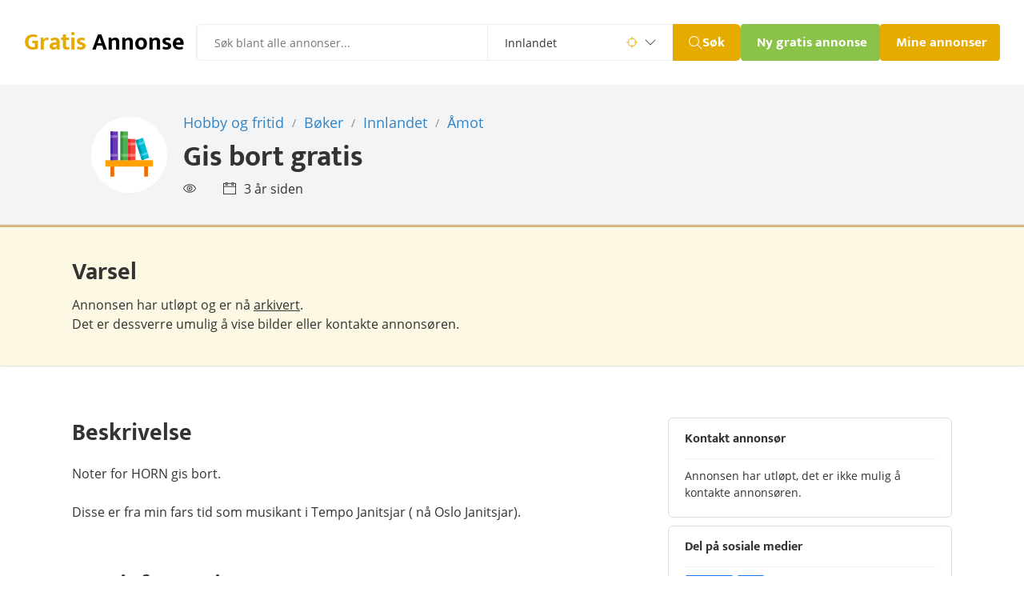

--- FILE ---
content_type: text/html; charset=utf-8
request_url: https://gratis-annonse.no/noter-horn-fars-musikant-tempo-janitsjar.html
body_size: 14172
content:
<!DOCTYPE html>
<html lang="no">

  <head>
    



  <meta charset="utf-8">

  
    <title>Noter for HORN gis bort. - Bøker i Åmot, Innlandet</title>
  

  <!-- font preload on top -->
  <link rel="preload" href="/public/fonts/open-sans-v18-latin-ext_latin-regular.woff2" as="font" type="font/woff2" crossorigin>
  <link rel="preload" href="/public/fonts/open-sans-v18-latin-ext_latin-600.woff2" as="font" type="font/woff2" crossorigin>
  <link rel="preload" href="/public/fonts/open-sans-v18-latin-ext_latin-700.woff2" as="font" type="font/woff2" crossorigin>
  <link rel="preload" href="/public/fonts/mukta-v8-latin-ext_latin-regular.woff2" as="font" type="font/woff2" crossorigin>
  <link rel="preload" href="/public/fonts/mukta-v8-latin-ext_latin-700.woff2" as="font" type="font/woff2" crossorigin>
  <link rel="preload" href="/public/fonts/themify.woff?-fvbane" as="font" type="font/woff" crossorigin>

  <link rel="apple-touch-icon" sizes="180x180" href="/apple-touch-icon.png?v=22">
  <link rel="icon" type="image/png" sizes="32x32" href="/favicon-32x32.png?v=22">
  <link rel="icon" type="image/png" sizes="16x16" href="/favicon-16x16.png?v=22">
  <link rel="manifest" href="/site.webmanifest?v=22">
  <link rel="mask-icon" href="/safari-pinned-tab.svg?v=22" color="#403f3a">
  <link rel="shortcut icon" href="/favicon.ico?v=22">
  <meta name="msapplication-TileColor" content="#2b5797">

  <!-- extra icons -->
  <link href="https://gratis-annonse.no/public/css/themify-icons.css" rel="stylesheet">

  <!-- metaTags -->
  
    <meta name="description" content="Disse er fra min fars tid som musikant i Tempo Janitsjar ( nå Oslo Janitsjar).">
  

  <meta name="viewport" content="width=device-width, initial-scale=1.0, maximum-scale=6.0, minimum-scale=1.0, user-scalable=yes" />

  
    <link rel="canonical" href="https://gratis-annonse.no/noter-horn-fars-musikant-tempo-janitsjar.html">
  
  <meta name="robots" content="index, follow" />

  <meta name="msvalidate.01" content="769A1F165EA2161A0F5F682272DAF71D" />
  <meta name="google-site-verification" content="Tq6y7hhZ3BlhbmcZO8K-1aLo10DXu_vT0oPpLrMjMUk" />

  <!-- ogTags -->
  <meta property="fb:app_id" content="1604999983110500"/>
  <meta property="og:site_name" content="gratis-annonse.no"/>

  
    <meta property="og:url" content="https://gratis-annonse.no/noter-horn-fars-musikant-tempo-janitsjar.html"/>
  

  
    <meta property="og:image" content="https://gratis-annonse.no/public/img/archieved.png"/>
  

  
    <meta property="og:image:width" content="260"/>
  

  
    <meta property="og:image:height" content="260"/>
  

  
    <meta property="og:title" content="Gis bort gratis i Åmot, Innlandet."/>
  

  
    
  

  

  
    <meta property="og:description" content="Noter for HORN gis bort. Disse er fra min fars tid som musikant i Tempo Janitsjar ( nå Oslo Janitsjar)." />
  

  <script type="application/ld+json">
    {
      "@context" : "https://schema.org",
      "@type" : "WebSite",
      "name" : "Gratis Annonser",
      "alternateName" : "Gratis Annonse",
      "url" : "https://gratis-annonse.no",
      "potentialAction": {
        "@type": "SearchAction",
        "target": "https://gratis-annonse.no/?sokeord={search_term_string}",
        "query-input": "required name=search_term_string"
      }
    }
  </script>

  <script type="application/ld+json">
    {
      "@context" : "https://schema.org",
      "@type" : "Organization",
      "name" : "Gratis Annonser",
      "url" : "https://gratis-annonse.no",
      "sameAs" : [ "https://www.facebook.com/Kj%C3%B8p-og-salg-av-alt-mulig-eiendom-bil-dyr-gratis-annonseno-934658086656470" ]
    }
  </script>

  
    
  

  <script>
    if ('serviceWorker' in navigator) {
      navigator.serviceWorker.getRegistrations().then(function(registrations) {
       for(let registration of registrations) {
        registration.unregister()
      } })
    }
  </script>

  <!-- Flickity CSS -->
  <link rel="stylesheet" href="https://unpkg.com/flickity@2/dist/flickity.min.css">
  <link rel="stylesheet" href="https://unpkg.com/flickity-fullscreen@1/fullscreen.css">

  <!-- Flickity JavaScript -->
  <script src="https://unpkg.com/flickity@2/dist/flickity.pkgd.min.js"></script>
  <script src="https://unpkg.com/flickity-fullscreen@1/fullscreen.js"></script>

  <!-- Tingle -->
  <script src="https://gratis-annonse.no/public/components/tingle/dist/tingle.min.js"></script>
  <link rel="stylesheet" href="https://gratis-annonse.no/public/components/tingle/dist/tingle.min.css">


    <style>
      
  * {
    box-sizing: border-box;
  }

  html {
  }

  @media (max-width: 480px) { /* xs */
    .hide-xs { display: none !important; }
  }
  @media (min-width: 481px) and (max-width: 767px) { /* sm */
    .hide-sm { display: none !important; }
  }
  @media (min-width: 768px) and (max-width: 1250px) { /* md */
    .hide-md { display: none !important; }
  }
  @media (min-width: 1251px) { /* lg */
    .hide-lg { display: none !important; }
  }

  body {
    font-family: 'Open Sans', 'Helvetica Light', 'Arial Narrow', Helvetica, sans-serif;
    font-size: 14px;
    font-weight: 400;
    line-height: 1;
    margin: 0;
    -webkit-font-smoothing: antialiased;
    color: #333;
  }

  table, tbody, tr, td {
    margin: 0;
    padding: 0;
    border-collapse: collapse;
  }

  a {
    color: inherit;
    text-decoration: none;
  }

  a:hover, a:focus {
    color: inherit;
  }

  a * {
    pointer-events: none;
  }

  input {
    pointer-events: auto;
    box-sizing: border-box;
  }

  input:focus, textarea, select {
    outline: none !important;
  }

  p {
    margin: 0;
  }

  p:after {
    content:"";
    display:inline-block;
    width:0px;
    /* outline:1px solid red; /* debug, remove me */
  }

  hr {
    height: 1px;
    border: none;
    background-color: #eee;
    margin: 0;
  }

  hr.dark {
    background-color: #a1a1a1;
    width: 80px;
    margin-top: -1px;
    float: right;
  }

  hr.full {
    width: 100%;
  }

  hr.blue {
    background-color: #6fb8f3;
    width: 72px;
    height: 3px;
    border-radius: 3px;
    float: left;
  }

  h1, h2, h3, h4, p {
    margin: 0;
    padding: 0;
    line-height: inherit;
    font-weight: inherit;
    font-size: inherit;
    color: inherit;
  }

  h1, h2, h3, h4 {
    display: inline;
  }

  button::-moz-focus-inner,
  input[type="button"]::-moz-focus-inner,
  input[type="submit"]::-moz-focus-inner,
  input[type="reset"]::-moz-focus-inner {
    padding: 0 !important;
    margin: 0 !important;
    border: 0 none !important;
  }

  input:-webkit-autofill {
    -webkit-box-shadow: 0 0 0px 1000px white inset;
  }

  input:-webkit-autofill:focus {
    -webkit-box-shadow: /* your box-shadow */, 0 0 0 50px white inset;
    -webkit-text-fill-color: #333;
  }

  input[type="radio"] {
    margin-top: -2px;
    vertical-align: middle;
    cursor: pointer;
  }

  label {
    cursor: pointer;
  }

  ul {
    margin: 0px;
    padding: 0px 0px 0px 14px;
  }

  .text-center {
    text-align: center;
  }

  .text-right {
    text-align: right;
  }

  .text-left {
    text-align: left;
  }

  .center-block {
    display: block;
    margin: 0 auto;
  }

  .position-relative {
    position: relative;
  }

  .img-responsive {
    display: block;
    max-width: 100%;
    height: auto;
  }

  .pull-left {
    float: left;
  }

  .pull-right {
    float: right;
  }

  .pull-none {
    float: none;
  }

  .hide {
    display: none;
  }

  .display-none {
    display: none;
  }

  .visibility-hidden {
    visibility: hidden;
  }

  .overflow-hidden {
    overflow: hidden;
  }

  .inline-block {
    display: inline-block;
  }

  .align-bottom {
    vertical-align: bottom;
  }

  .align-middle {
    vertical-align: middle;
  }

  .align-top {
    vertical-align: top;
  }

  .seperator-1 {
    height: 1px;
  }

  .seperator-2 {
    height: 2px;
  }

  .seperator-3 {
    height: 3px;
  }

  .seperator-4 {
    height: 4px;
  }

  .seperator-5 {
    height: 5px;
  }

  .seperator-10 {
    height: 10px;
  }

  .seperator-20 {
    height: 20px;
  }

  .seperator-30 {
    height: 30px;
  }

  .seperator-40 {
    height: 40px;
  }

  .seperator-60 {
    height: 60px;
  }

  .seperator-80 {
    height: 80px;
  }

  .clearfix {
    content:"";
    display:table;
    clear:both;
  }

  .color-blue {
    color: #003e6b;
  }

  a.color-blue:hover {
    color: #003e6b;
  }

  .color-blue-light {
    color: #3284c5;
  }

  a.color-blue-light:hover {
    color: #3284c5;
  }

  .color-red {
    color: #a94442;
  }

  .color-green {
    color: #3c763d;
  }

  .color-grey {
    color: #444;
  }

  .color-grey-light {
    color: #767676;
  }

  .color-black {
    color: #000;
  }

  .color-white {
    color: #fff;
  }

  .color-yellow {
    color: #e6ab00;
  }

  .color-gold {
    color: #8a6d3b;
  }

  .border-red {
    border-color: #a94442 !important;
  }

  .border-green {
    border-color: #3c763d !important;
  }

  .border-yellow {
    border-color: #e6ab00 !important;
  }

  .background-red {
    background-color: #f2dede;
  }

  .background-red-dark {
    background-color: #a94442;
  }

  .background-green {
    background-color: #dff0d8;
  }

  .background-green-dark {
    background-color: #449d44;
  }

  .background-yellow {
    background-color: #fcf8e3;
  }

  .background-yellow-dark {
    background-color: #e6ab00;
  }

  .background-grey {
    background-color: #f3f4f6;
  }

  .background-blue {
    background-color: #d9edf7;
  }

  .background-dark {
    background-color: #403f3a;
  }

  .background-black {
    background-color: #000;
  }

  .background-animated-gradient {
    background: linear-gradient(-20deg, #fff, #fff, #fff, #ddd, #fff, #fff, #fff);
    background-size: 400% 400%;

    -webkit-animation: AnimationName 7s linear infinite;
    -moz-animation: AnimationName 7s linear infinite;
    animation: AnimationName 7s linear infinite;
  }
  @-webkit-keyframes AnimationName {
    0%{background-position:0% 50%}
    50%{background-position:100% 50%}
    100%{background-position:0% 50%}
  }
  @-moz-keyframes AnimationName {
    0%{background-position:0% 50%}
    50%{background-position:100% 50%}
    100%{background-position:0% 50%}
  }
  @keyframes AnimationName {
    0%{background-position:0% 50%}
    50%{background-position:100% 50%}
    100%{background-position:0% 50%}
  }

  .uppercase {
    text-transform: uppercase;
  }

  .underline {
    text-decoration: underline;
  }

  .underline-hover:hover {
    text-decoration: underline;
  }

  .underline-hover:hover * {
    text-decoration: underline;
  }

  .underline-border {
    border-bottom: 3px solid #e6ab00;
  }

  .width-full {
    width: 100%;
  }

  .bold {
    font-weight: 400;
  }

  .bolder {
    font-weight: 600;
  }

  .boldest {
    font-weight: 700;
  }

  .bold b, b.bold {
    font-weight: 700;
  }

  .line-height-one {
    line-height: 1;
  }

  .line-height-one-halv {
    line-height: 1.5;
  }

  .text-small {
    font-size: 14px;
    font-weight: 300;
  }

  .text-large {
    font-size: 18px;
    font-weight: 400;
  }

  .text-big {
    font-size: 30px;
    line-height: 38px;
    font-family: 'Mukta', sans-serif;
    font-weight: 700;
  }

  .border-radius {
    border-radius: 3px;
  }

  .margin-top {
    margin-top: 5px;
  }

  .margin-bottom {
    margin-bottom: 5px;
  }

  .margin-left {
    margin-left: 5px;
  }

  .margin-right {
    margin-right: 5px;
  }

  .cursor-pointer {
    cursor: pointer;
  }

  .pointer-events-none {
    pointer-events: none;
    cursor: default;
  }

  /* END GENERAL */

  .a-row {
    margin: 0 auto;
    padding-left: 20px;
    padding-right: 20px;
  }
  @media (max-width: 970px) {
    .a-row {
      padding-left: 20px;
      padding-right: 20px;
      max-width: 690px;
    }
  }
  @media (min-width: 971px) {
    .a-row {
      max-width: 1140px;
    }
  }
  @media (max-width: 480px) {
    .a-row {
      padding-left: 10px;
      padding-right: 10px;
    }
  }

  .a-row .a-row {
    padding: 0px;
  }

  .a-row-no-padding {
    padding: 0px;
  }

  .a-row-dark {
    background-color: #fafafa;
  }

  .a-row-light {
    background-color: #fff;
  }

  .a-row-sm {
    max-width: 320px;
  }

  .a-img-container {
    position: relative;
    height: 0;
    overflow: hidden;
    background-color: #ddd;
    color: #ddd;
    font-size: 1px;
    /* padding-bottom must be set inline with % (height/width) * 100 */
    background-image: url('/public/img/rolling-white.svg');
    background-repeat: no-repeat;
    background-position: center;
  }

  .a-img-container img {
    position: absolute;
    top: 0;
    left: 0;
    width:100%;
  }

  .a-button {
    display: inline-block;
    max-width: 350px;
    height: 28px;
    line-height: 28px;
    padding: 0px 10px;
    border-radius: 3px;
    font-family: 'Mukta', sans-serif;
    font-size: 14px;
    font-weight: 700;
    border: none;
    color: #fff;
    cursor: pointer;
  }

  a.a-button {
    padding: 0px 10px;
    line-height: 28px;
    height: 28px;
  }

  .a-button img {
    position: relative;
    height: 16px;
    width: 16px;
    vertical-align: -3px;
  }

  .a-button span {
    display: inline-block;
  }

  .a-button span.a-button-label {
    line-height: 18px;
    border-radius: 8px;
    padding: 0px 4px 0px 4px;
  }

  .a-button-large {
    height: 33px;
    line-height: 30px;
  }

  .a-button-large img {
    height: 24px;
    width: 24px;
    vertical-align: -8px;
  }

  .a-button-blue {
    background-color: #0060a6;
  }

  .a-button-green {
    background-color: #8bc34a;
  }

  .a-button-red {
    background-color: #a94442;
  }

  .a-button-yellow {
    background-color: #e6ab00;
  }

  .a-button-grey {
    background-color:#aaa;
    color:#ffffff;
  }

  .a-button-white {
    background-color: #fff;
    color: #555;
    border: 1px solid #ddd;
  }

  .a-button-disabled, .a-button:disabled {
    background-color:#aaa;
    color:#ffffff;
    pointer-events: none;
    cursor: default;
  }

  .a-button-link {
    font-size: 16px;
    line-height: 24px;
    padding: 0px;
    color: #3284c5;
    background: none;
    box-shadow: none;
    border: none;
  }

  .a-input {
    box-sizing: border-box;
    -webkit-box-sizing: border-box;
    -moz-box-sizing: border-box;
    border: 1px solid #c2c2c2;
    box-shadow: 1px 1px 4px #ebebeb;
    -moz-box-shadow: 1px 1px 4px #ebebeb;
    -webkit-box-shadow: 1px 1px 4px #ebebeb;
    border-radius: 6px;
    padding: 7px;
  }

  input.a-input {
    height: 33px;
    width: 250px;
  }

  textarea.a-input {
    min-height: 160px;
    width: 100%;
    min-width: 250px;
  }

  .a-flash-success, .a-flash-warning, .a-flash-error, .a-flash-info {
    padding: 20px;
    border-radius: 3px;
    border-radius: 0 0 3px 3px;
  }

  .a-flash-success {
    background-color: #e3f1df;
    box-shadow: inset 0 3px 0 0 #50b83c,inset 0 0 0 0 transparent,0 0 0 1px rgba(63,63,68,.05),0 1px 3px 0 rgba(63,63,68,.15);
  }

  .a-flash-error {
    background-color: #fbeae5;
    box-shadow: inset 0 3px 0 0 #de3618,inset 0 0 0 0 transparent,0 0 0 1px rgba(63,63,68,.05),0 1px 3px 0 rgba(63,63,68,.15);
  }

  .a-flash-warning {
    background-color: #fcf8e3;
    box-shadow: inset 0 3px 0 0 #d7b57f,inset 0 0 0 0 transparent,0 0 0 1px rgba(63,63,68,.05),0 1px 3px 0 rgba(63,63,68,.15);
  }

  .a-flash-info {
    background-color: #d9edf7;
    box-shadow: inset 0 3px 0 0 #6fb8f3,inset 0 0 0 0 transparent,0 0 0 1px rgba(63,63,68,.05),0 1px 3px 0 rgba(63,63,68,.15);
  }

  .a-title {
    font-size: 27px;
    font-weight: 700;
    line-height: 1.2;
    letter-spacing: -1px;
    color: #263238;
  }





  /* open-sans-regular - latin-ext_latin */
  @font-face {
    font-family: 'Open Sans';
    font-style: normal;
    font-weight: 400;
    font-display: block;
    src: url('/public/fonts/open-sans-v18-latin-ext_latin-regular.eot'); /* IE9 Compat Modes */
    src: local(''),
         url('/public/fonts/open-sans-v18-latin-ext_latin-regular.eot?#iefix') format('embedded-opentype'), /* IE6-IE8 */
         url('/public/fonts/open-sans-v18-latin-ext_latin-regular.woff2') format('woff2'), /* Super Modern Browsers */
         url('/public/fonts/open-sans-v18-latin-ext_latin-regular.woff') format('woff'), /* Modern Browsers */
         url('/public/fonts/open-sans-v18-latin-ext_latin-regular.ttf') format('truetype'), /* Safari, Android, iOS */
         url('/public/fonts/open-sans-v18-latin-ext_latin-regular.svg#OpenSans') format('svg'); /* Legacy iOS */
  }

  /* open-sans-italic - latin-ext_latin */
  @font-face {
    font-family: 'Open Sans';
    font-style: italic;
    font-weight: 400;
    font-display: block;
    src: url('/public/fonts/open-sans-v18-latin-ext_latin-italic.eot'); /* IE9 Compat Modes */
    src: local(''),
         url('/public/fonts/open-sans-v18-latin-ext_latin-italic.eot?#iefix') format('embedded-opentype'), /* IE6-IE8 */
         url('/public/fonts/open-sans-v18-latin-ext_latin-italic.woff2') format('woff2'), /* Super Modern Browsers */
         url('/public/fonts/open-sans-v18-latin-ext_latin-italic.woff') format('woff'), /* Modern Browsers */
         url('/public/fonts/open-sans-v18-latin-ext_latin-italic.ttf') format('truetype'), /* Safari, Android, iOS */
         url('/public/fonts/open-sans-v18-latin-ext_latin-italic.svg#OpenSans') format('svg'); /* Legacy iOS */
  }

  /* open-sans-600 - latin-ext_latin */
  @font-face {
    font-family: 'Open Sans';
    font-style: normal;
    font-weight: 600;
    font-display: block;
    src: url('/public/fonts/open-sans-v18-latin-ext_latin-600.eot'); /* IE9 Compat Modes */
    src: local(''),
         url('/public/fonts/open-sans-v18-latin-ext_latin-600.eot?#iefix') format('embedded-opentype'), /* IE6-IE8 */
         url('/public/fonts/open-sans-v18-latin-ext_latin-600.woff2') format('woff2'), /* Super Modern Browsers */
         url('/public/fonts/open-sans-v18-latin-ext_latin-600.woff') format('woff'), /* Modern Browsers */
         url('/public/fonts/open-sans-v18-latin-ext_latin-600.ttf') format('truetype'), /* Safari, Android, iOS */
         url('/public/fonts/open-sans-v18-latin-ext_latin-600.svg#OpenSans') format('svg'); /* Legacy iOS */
  }

  /* open-sans-700 - latin-ext_latin */
  @font-face {
    font-family: 'Open Sans';
    font-style: normal;
    font-weight: 700;
    font-display: block;
    src: url('/public/fonts/open-sans-v18-latin-ext_latin-700.eot'); /* IE9 Compat Modes */
    src: local(''),
         url('/public/fonts/open-sans-v18-latin-ext_latin-700.eot?#iefix') format('embedded-opentype'), /* IE6-IE8 */
         url('/public/fonts/open-sans-v18-latin-ext_latin-700.woff2') format('woff2'), /* Super Modern Browsers */
         url('/public/fonts/open-sans-v18-latin-ext_latin-700.woff') format('woff'), /* Modern Browsers */
         url('/public/fonts/open-sans-v18-latin-ext_latin-700.ttf') format('truetype'), /* Safari, Android, iOS */
         url('/public/fonts/open-sans-v18-latin-ext_latin-700.svg#OpenSans') format('svg'); /* Legacy iOS */
  }

  /* mukta-regular - latin-ext_latin */
  @font-face {
    font-family: 'Mukta';
    font-style: normal;
    font-weight: 400;
    font-display: block;
    src: url('/public/fonts/mukta-v8-latin-ext_latin-regular.eot'); /* IE9 Compat Modes */
    src: local(''),
         url('/public/fonts/mukta-v8-latin-ext_latin-regular.eot?#iefix') format('embedded-opentype'), /* IE6-IE8 */
         url('/public/fonts/mukta-v8-latin-ext_latin-regular.woff2') format('woff2'), /* Super Modern Browsers */
         url('/public/fonts/mukta-v8-latin-ext_latin-regular.woff') format('woff'), /* Modern Browsers */
         url('/public/fonts/mukta-v8-latin-ext_latin-regular.ttf') format('truetype'), /* Safari, Android, iOS */
         url('/public/fonts/mukta-v8-latin-ext_latin-regular.svg#Mukta') format('svg'); /* Legacy iOS */
  }

  /* mukta-700 - latin-ext_latin */
  @font-face {
    font-family: 'Mukta';
    font-style: normal;
    font-weight: 700;
    font-display: block;
    src: url('/public/fonts/mukta-v8-latin-ext_latin-700.eot'); /* IE9 Compat Modes */
    src: local(''),
         url('/public/fonts/mukta-v8-latin-ext_latin-700.eot?#iefix') format('embedded-opentype'), /* IE6-IE8 */
         url('/public/fonts/mukta-v8-latin-ext_latin-700.woff2') format('woff2'), /* Super Modern Browsers */
         url('/public/fonts/mukta-v8-latin-ext_latin-700.woff') format('woff'), /* Modern Browsers */
         url('/public/fonts/mukta-v8-latin-ext_latin-700.ttf') format('truetype'), /* Safari, Android, iOS */
         url('/public/fonts/mukta-v8-latin-ext_latin-700.svg#Mukta') format('svg'); /* Legacy iOS */
  }




  .main-menu-container {
    display: flex;
    justify-content: space-between;
    padding: 30px;
    gap: 14px;
  }

  .main-menu-container .main-menu-left {
    display: flex;
    flex-grow: 1;
    gap: 30px;
  }

  .main-menu-container .main-menu-left .logo {
    display: flex;
    align-items: center;
    max-width: 216px;
    padding-right: 15px;
    border-right: 1px solid #eee;

    white-space: nowrap;
    overflow: hidden;
  }

  .main-menu-container .main-menu-left .main-menu-search form {
    display: flex;
  }

  .main-menu-container .main-menu-left .main-menu-search {
    flex-grow: 1;
  }

  .main-menu-container .main-menu-left .main-menu-search form input.term {
    padding: 12px 21px;
    border: 1px solid #eee;
    width: 100%;
    max-width: 400px;
    border-top-left-radius: 6px;
    border-bottom-left-radius: 6px;

    font-size: 14px;
    font-family: 'Open Sans', sans-serif;
  }

  .main-menu-container .main-menu-left .main-menu-search form .search-county {
    position: relative;
    display: flex;
    align-items: center;
    border: 1px solid #eee;
    border-left: none;

    font-size: 14px;
    font-family: 'Open Sans', sans-serif;
  }

  .main-menu-container .main-menu-left .main-menu-search form .search-county .search-icon {
    position: absolute;
    z-index: -1;
  }

  .main-menu-container .main-menu-left .main-menu-search form .search-county .search-icon.icon-targer {
    right: 43px;
    width: 14px;
  }

  .main-menu-container .main-menu-left .main-menu-search form .search-county .search-icon.icon-down {
    right: 20px;
    width: 14px;
  }

  .main-menu-container .main-menu-left .main-menu-search form .search-county select {
    width: 230px;
    padding: 12px 21px;
    border: none;
    cursor: pointer;
    color: #333;
    -webkit-appearance: none;
    -moz-appearance: none;

/*    box-sizing: border-box;*/
    background-color: transparent;
    font-size: 14px;
    font-family: 'Open Sans', sans-serif;
  }

  .main-menu-container .main-menu-left .main-menu-search form button {
    max-width: 88px;
    min-height: 46px;
    padding: 0 20px;
    border: none;
    border-top-right-radius: 6px;
    border-bottom-right-radius: 6px;

    background-color: #e6ab00;
    cursor: pointer;
  }

  .main-menu-container .main-menu-left .main-menu-search form button span {
    display: flex;
    align-items: center;
    gap: 4px;

    font-size: 17px;
    font-weight: 700;
    font-family: 'Mukta', sans-serif;
    color: #fff;
  }

  .main-menu-container .main-menu-left .main-menu-search form button span i {
    width: 17px;
  }


  .main-menu-container .main-menu-left .mobile-search-icon {
    display: none;
  }

  .main-menu-container .main-menu-right {
    display: flex;
    gap: 30px;
  }

  .main-menu-container .main-menu-right .sub-menu {
    display: flex;
    align-items: center;
    max-width: 241px;
    gap: 30px;
    margin-left: 12px;
  }

  .main-menu-container .main-menu-right .sub-menu .sub-menu-link {
    font-size: 16px;
    font-weight: 700;
    font-family: 'Mukta', sans-serif;
  }

  .main-menu-container .main-menu-right .main-menu-buttons {
    display: flex;
    gap: 13px;
  }

  .main-menu-container .main-menu-right .main-menu-buttons .menu-button {
    height: 46px;
    border: none;
    padding: 8px 20px;

    font-size: 17px;
    font-weight: 700;
    font-family: 'Mukta', sans-serif;
    color: #fff;
    white-space: nowrap;
  }

  .main-menu-container .main-menu-right .main-menu-buttons .button-add {
    border-radius: 4px;
    background-color: #8bc34a;
    max-width: 174px;
    overflow: hidden;
  }

  .main-menu-container .main-menu-right .main-menu-buttons .button-profile {
    max-width: 150px;
    border-radius: 4px;

    background-color: #e6ab00;
    overflow: hidden;
  }

  .main-menu-mobile {
    display: none;
    padding: 30px;
  }

  .main-menu-mobile .logo-wrapper {
    display: flex;
    justify-content: space-between;
    margin-bottom: 5px;
  }

  .main-menu-mobile .logo-wrapper .logo {
    display: flex;
    align-items: center;
    max-width: 216px;
    padding-right: 15px;

    white-space: nowrap;
    overflow: hidden;
  }

  .main-menu-mobile .search-form form {
    display: flex;
  }

  .main-menu-mobile .search-form input {
    width: 100%;
    padding: 12px 21px;
    border: 1px solid #eee;
    border-top-left-radius: 6px;
    border-bottom-left-radius: 6px;

    font-size: 14px;
    font-family: 'Open Sans', sans-serif;
  }

  .main-menu-mobile .search-form button {
    padding: 0 20px;
    border: none;
    border-top-right-radius: 6px;
    border-bottom-right-radius: 6px;

    background-color: #e6ab00;
    cursor: pointer;
  }

  .main-menu-mobile .search-form button span {
    display: flex;
    align-items: center;
    gap: 4px;

    font-size: 17px;
    font-weight: 700;
    font-family: 'Mukta', sans-serif;
    color: #fff;
  }

  @media (max-width: 1500px) {
    .main-menu-container .main-menu-right .sub-menu {
      display: none;
    }
  }

  @media (max-width: 1230px) {
    .main-menu-container .main-menu-left .main-menu-search form .search-county {
      display: none;
    }
  }

  @media (max-width: 1000px) {
    .main-menu-container {
      flex-direction: column;
      gap: 5px;
    }

    .main-menu-container .main-menu-left .logo {
      border: none;
    }

    .main-menu-container .main-menu-left .mobile-search-icon,
    .main-menu-mobile .mobile-search-close-icon {
      display: block;
      margin-right: 15px;

      font-size: 24px;
      line-height: 40px;
    }

    .main-menu-container .main-menu-left .main-menu-search {
      display: none;
    }

    .main-menu-container .main-menu-left {
      justify-content: space-between;
      gap: 0;
    }
  }

  @media (max-width: 480px) {
    .main-menu-container,
    .main-menu-mobile {
      padding: 10px 10px 20px 10px;
    }

    .main-menu-container .main-menu-right .main-menu-buttons {
      flex-wrap: wrap;
    }

    .main-menu-container .main-menu-right .main-menu-buttons .menu-button {
      height: 35px;
      padding: 0px 14px;

      font-size: 15px;
    }

    .main-menu-container .main-menu-right .main-menu-buttons .button-add {
      max-width: 146px;
    }

    .main-menu-container .main-menu-right .main-menu-buttons .button-profile {
      max-width: 125px;
    }


    .main-menu-mobile .search-form input {
      padding: 5.5px 14px;

      font-size: 15px;
    }

    .main-menu-mobile .search-form button {
      padding: 0 14px;
    }

    .main-menu-mobile .search-form button span {
      display: flex;
      gap: 4px;

      font-size: 17px;
      font-weight: 700;
    }
  }



  .singleTitle-background {
    background-color: #f3f4f6;
  }

  .singleTitle-background .a-row {
    padding: 32px 10px 35px 44px;
  }

  .singleTitle-postit {
    position: absolute;
    top: -13px;
    left: 21px;
    z-index: 10;
    display: inline-block;
    padding: 0px 10px 0px 10px;
    background-color: #ff5851;
    border: none;
    border-radius: 0px;

    color: #fff;
    font-family: 'Mukta', sans-serif;
    font-size: 18px;
    line-height: 26px;
    font-weight: 600;
  }

  .singleTitle-image {
    display: block;
    float: left;
    padding-top: 8px;
  }

  .singleTitle-image-wrapper {
    display: table-cell; 
    vertical-align: middle; 
    text-align: center;
    width: 95px;
    height: 95px;

    background-color: #fff;
    border-radius: 50%;
  }

  .singleTitle-text {
    display: block;
    float: left;
    padding-left: 20px;
    max-width: 550px;
  }

  .singleTitle-text h2 {
    display: block;
    font-size: 18px;
    line-height: 30px;
  }

  .singleTitle-text h1 {
    display: block;
    padding-top: 4px;
    font-size: 36px;
    line-height: 46px;
    font-family: 'Mukta', sans-serif;
    font-weight: 700;
  }

  .singleTitle-text div {
    padding-top: 7px;
  }

  .singleTitle-text div span {
    padding-right: 20px;
    font-size: 16px;
    line-height: 20px;
  }

  .singleTitle-text div span i {
    padding-right: 10px;
  }

  .singleTitle-breadcrumb-seperator {
    font-size: 14px;
    margin-right: 5px;
    margin-left: 5px;
    font-weight: 400;
    vertical-align: 1px;
    color: #888;
  }

  .singleTitle-menu {
    margin-top: 23px;
    float: right;
    text-align: right;
  }

  .singleTitle-button-edit,
  .singleTitle-button-delete,
  .singleTitle-button-repost,
  .singleTitle-button-premium,
  .singleTitle-button-disabled {
    height: 60px;
    min-width: 60px;
    line-height: 60px;
    color: #c1c1c1;
    background-color: #fff;
    border: 1px solid #ddd;
    border-radius: 4px;
    cursor: pointer;
  }

  .singleTitle-button-edit:hover {
    color: #0060a6;
  }

  .singleTitle-button-delete:hover {
    color: #a94442;
  }

  .singleTitle-button-repost:hover {
    color: #8bc34a;
  }

  .singleTitle-button-premium:hover {
    color: #e6ab00;
  }

  .singleTitle-repost-time {
    display: inline-block;
    line-height: 16px;
    padding: 5px 8px;
    border-radius: 4px;
    border: 1px solid #ddd;
  }

  .singleTitle-repost-time b {
    font-weight: 600;
  }

  @media (max-width: 970px) {
    .singleTitle-menu {
      width: 100%;
      text-align: left;
      margin-top: 10px;
    }
    .singleTitle-menu-repost {
      padding-left: 114px;
    }
  }

  @media (max-width: 718px) {
    .singleTitle-image {
      width: 100%;
      padding-bottom: 10px;
    }
    .singleTitle-image {
      padding-left: 5px;
    }
    .singleTitle-text {
      padding-left: 5px;
    }
    .singleTitle-menu-repost {
      padding-left: 0px;
    }
    .singleTitle-background .a-row {
      padding: 32px 20px 35px 20px;
    }
  }

  @media (max-width: 480px) {
    .singleTitle-background .a-row {
      padding: 12px 10px 20px 10px;
    }
    .singleTitle-text h2 {
      padding-bottom: 5px;
      font-size: 16px;
      line-height: 25px;
    }
    .singleTitle-text h1 {
      font-size: 30px;
      line-height: 33px;
    }
    .singleTitle-text div {
      padding-top: 10px;
    }
    .singleTitle-text div span {
      font-size: 14px;
      line-height: 18px;
    }
    .singleTitle-menu {
      padding-top: 3px;
    }

    .singleTitle-postit {
      left: 13px;
    }
  }




  .singleArticleArchieve {
    .padding-left: 0px;
    .padding-right: 0px;
  }

  .singleArticleArchieve {
    font-size: 16px;
  }



  .layoutSeperator {
    height: 60px;
  }

  @media (max-width: 970px) {
    .layoutSeperator {
      height: 30px;
    }
  }



  .layoutNavRight-content {
    width: 65%;
    float: left;
  }

  @media (max-width: 970px) {
    .layoutNavRight-content {
      width: 100%;
      float: none;
    }
  }



  .singleArticleDescription-title {
    font-size: 30px;
    line-height: 38px;
    font-family: 'Mukta', sans-serif;
    font-weight: 700;
  }

  .singleArticleDescription-text {
    font-size: 16px;
    line-height: 24px;
  }

  .singleArticleDescription-text a {
    color: #3284c5;
  }

  .singleArticleDescription-text .a-button {
    height: 23px;
    line-height: 23px;
    padding: 0px 8px;
    font-size: 13.5px;
  }



  .singleArticleTable-title {
    font-size: 30px;
    line-height: 38px;
    font-family: 'Mukta', sans-serif;
    font-weight: 700;
  }

  .singleArticleTable-table > .singleArticleTable-row:nth-child(odd){
    background-color: #f7f7f7;
  }
  .singleArticleTable-table > .singleArticleTable-row:nth-child(even){
    background-color: #fff;
  }

  .singleArticleTable-row {
    position: relative;
    padding: 15px 10px 15px 20px;

    font-size: 16px;
    line-height: 23px;
  }

  .singleArticleTable-row-title {
    margin-right: 5px;
  }

  .singleArticleTable-row i  {
    position: absolute;
    display: block;
    top: 18px;
    left: 17px;
    width: 16px;
    height: 16px;
  }

  .singleArticleTable-padding  {
    margin-left: 26px;
  }



  .singleArticleMap-title {
    font-size: 30px;
    line-height: 38px;
    font-family: 'Mukta', sans-serif;
    font-weight: 700;
  }




  .layoutNavRight-navigation {
    width: 35%;
    float: left;
    padding-left: 30px;
  }

  @media (max-width: 970px) {
    .layoutNavRight-navigation {
      width: 100%;
      float: none;
      padding-left: 0px;
    }
  }




  .listingMenuSectionBegin-wrapper {
    padding: 14px 20px 0px 20px;
    border: 1px solid #ddd;
    border-radius: 6px;
  }

  .listingMenuSectionBegin-title {
    padding-bottom: 12px;
    line-height: 24px;
    font-size: 16px;
    font-family: 'Mukta', sans-serif;
    font-weight: 700;
    border-bottom: 1px solid #eee;
  }



  .singleArticleContact-phone {
    display: flex;
    justify-content: space-between;
    align-items: center;

    width: 100%;
    min-height: 70px;
    padding: 0px 20px;
    border-radius: 4px;
    background-color: #dcedc8;
    cursor: pointer;
  }

  .singleArticleContact-text-big {
    font-size: 18px;
    font-family: 'Mukta', sans-serif;
    font-weight: 700;
  }

  .singleArticleContact-text-small {
    font-size: 14px;
    font-family: 'Mukta', sans-serif;
    font-weight: 700;
  }

  .singleArticleContact-icon {
    font-size: 20px;
  }

  .singleArticleContact-email {
    display: flex;
    justify-content: space-between;
    align-items: center;

    width: 100%;
    min-height: 70px;
    padding: 0px 20px;
    border-radius: 4px;
    background-color: #ffecb3;
  }

  .singleArticleContact-premium {
    display: flex;
    justify-content: space-between;
    align-items: center;

    width: 100%;
    min-height: 70px;
    padding: 0px 20px;
    border-radius: 4px;
    background-color: #fbeae5;
  }




  .singleArticleSettings-repost {
    font-size: 13px;
    font-weight: 300;
  }

  .singleArticleSettings-text-box {
    display: inline-block;
    line-height: 16px;
    padding: 5px 8px;
    border-radius: 4px;
    border: 1px solid #ddd;
  }

  .singleArticleSettings-text-box b {
    font-weight: 600;
  }




  .listingFanpageDummy-title {
    font-size: 30px;
    line-height: 38px;
    font-family: 'Mukta', sans-serif;
    font-weight: 700;
  }

  .listingFanpageDummy-controls {
    position: relative;
    width: 340px;
    height: 130px;
    background-size: 340px 130px;
  }

  .listingFanpageDummy-gradient {
    position: absolute;
    width: 340px;
    height: 90px;
    background: linear-gradient(to bottom, rgba(0, 0, 0, .7) 0%, rgba(0, 0, 0, 0) 100%);
  }

  .listingFanpageDummy-logo {
    display: block;
    position: absolute;
    top: 8px;
    left: 8px;
    height: 56px;
    border: 2px solid #ffffff;
  }

  .listingFanpageDummy-headline {
    position: absolute;
    left: 68px;
    top: 6px;
    color: #ffffff;
    text-shadow: 0 2px 4px rgba(0, 0, 0, .9);
    font-family: Helvetica, Arial, sans-serif;
  }

  .listingFanpageDummy-headline a {
    font-size: 18px;
    line-height: 22px;
  }

  .listingFanpageDummy-headline div {
    margin-top: 4px;
    font-size: 12px;
  }

  .listingFanpageDummy-button-like {
    display: block;
    position: absolute;
    top: 96px;
    left: 10px;
  }

  .listingFanpageDummy-button-more {
    display: block;
    position: absolute;
    top: 96px;
    right: 7px;
  }

  .listingFanpageDummy-invitation {
    background-color: #f5f6f7;
    border: 1px solid #ebedf0;
    width: 340px;
    height: 50px;
    box-sizing: border-box;
  }

  .listingFanpageDummy-invitation div {
    margin: 8px;
    padding: 8px;
    border-radius: 2px;
    background-color: #ffffff;
    box-shadow: 0 1px 2px rgba(0, 0, 0, .12);
    border-color: #EBEDF0 #dfe0e4 #d0d1d5;
    font-family: Helvetica, Arial, sans-serif;
    font-size: 12px;
    line-height: 16px;
  }

  .listingFanpageDummy-placeholder {
    width: 340px;
    height: 214px;
    background: #fff url('/public/img/rolling.svg') no-repeat center center;
    display: inline-block;
  }



  .twitter-content {
    max-width: 500px;
  }

  .twitter-shadow {
    min-height: 100px;
    box-shadow: rgba(171, 181, 189, 0.5) 0px 35px 100px 0px;
    border-radius: 5px;
  }

  .twitter-img {
    width: 100%;
    display: block;
  }



  .bottom-left {
    width: 70%;
    float: left;
    padding-right: 25px;
  }

  .bottom-right {
    width: 30%;
    float: left;
    padding-left: 25px;
  }

  @media (max-width: 700px) {
    .bottom-left {
      width: 100%;
    }
    .bottom-right {
      width: 100%;
      padding-left: 0px;
      margin-top: 40px;
    }
  }

  .bottom-logo-text {
    font-family: 'Mukta', sans-serif;
    font-size: 30px;
  }

  .bottom-text {
    padding-left: 2px;
  }

  .bottom-wrapper i {
    margin-right: 7px;
  }

  .bottom-social {
    margin-left: -3px;
  }

  .bottom-social i {
    margin-right: 15px;
  }

  .bottom-title {
    font-family: 'Mukta', sans-serif;
    font-weight: 700;
    font-size: 18px;
    line-height: 26px;
  }

  .bottom-nav {
    margin-left: 13px;
    line-height: 24px;
    font-size: 14px;
  }

  .bottom-nav-link a::before {
    content: "";
    height: 3px;
    width: 3px;
    position: absolute;
    background: #333;
    left: -12px;
    bottom: 0;
    top: 11px;
  }






  .js-spinner-button {
    position: relative;
  }

  .js-spinner-div {
    position: absolute;
    top: 7%;
    left: 0px;
    width: 100%;
    height: 80%;
    text-align: center;
  }

  .js-spinner-div img {
    height: 100%;
  }

  .js-spinner-div-big {
    top: 22%;
    height: 50%;
  }

  .js-spinner-div-menu {
    top: 2px;
    height: 18px;
  }

  .js-spinner-div-title {
    top: 4px;
    height: 28px;
  }

  .js-spinner-div-logo {
    height: 30px;
    line-height: 46px;
  }

    </style>
  </head>
  <body>
    



  <div data-js-container class="main-menu-container">
    <div class="main-menu-left">
      <div class="logo text-big">
        <a data-spinner-color="black" data-spinner-size="logo" href="https://gratis-annonse.no">
          <span class="color-yellow">Gratis</span><span class="color-black"> Annonse</span>
        </a>
      </div>
      <div class="main-menu-search">
        <form method="POST" action="https://gratis-annonse.no/sok">
          <input class="term" type="text" name="term" placeholder="Søk blant alle annonser..." value=""><!--
          --><div class="search-county">
            <select name="county">
              <option>Hele Norge</option>
              
                <option value="agder">Agder</option>
              
                <option value="innlandet" selected>Innlandet</option>
              
                <option value="møre og romsdal">Møre og Romsdal</option>
              
                <option value="nordland">Nordland</option>
              
                <option value="oslo">Oslo</option>
              
                <option value="rogaland">Rogaland</option>
              
                <option value="trøndelag">Trøndelag</option>
              
                <option value="troms og finnmark">Troms og Finnmark</option>
              
                <option value="vestfold og telemark">Vestfold og Telemark</option>
              
                <option value="vestland">Vestland</option>
              
                <option value="viken">Viken</option>
              
                <option value="utlandet">Utlandet</option>
              
            </select>
            <i class="search-icon icon-targer ti-target color-yellow"></i>
            <i class="search-icon icon-down ti-angle-down"></i>
          </div><!--
          --><button class="js-spinner-button" type="submit"><span><i class="ti-search"></i> Søk</span></button>
        </form>
      </div>
      <a class="mobile-search-icon" data-js-open href="#"><i class="ti-search"></i></a>
    </div>

    <div class="main-menu-right">
      <div class="sub-menu">
        <a class="sub-menu-link" href="https://gratis-annonse.no?kategori=hytte">Hytte</a>
        <a class="sub-menu-link" href="https://gratis-annonse.no?kategori=katter">Katter</a>
        <a class="sub-menu-link" href="https://gratis-annonse.no?kategori=hunder">Hunder</a>
        <a class="sub-menu-link" href="https://gratis-annonse.no#faq"><i class="ti-help-alt"></i></a>
      </div>
      <div class="main-menu-buttons">
        <form method="POST" action="/sett-inn">
          <input type="hidden" name="addStep" value="wantedAction" />
          <button class="js-spinner-button menu-button button-add cursor-pointer" type="submit"><span>Ny gratis annonse</span></button>
        </form>
        <form method="GET" action="/konto/mine-annonser">
          <button class="js-spinner-button menu-button button-profile cursor-pointer" type="submit"><span>Mine annonser</span></button>
        </form>
      </div>
    </div>
  </div>

  <div class="main-menu-mobile" data-js-search>
    <div class="logo-wrapper">
      <div class="logo text-big">
        <a data-spinner-color="black" data-spinner-size="logo" href="https://gratis-annonse.no">
          <span class="color-yellow">Gratis</span><span class="color-black"> Annonse</span>
        </a>
      </div>
      <a class="mobile-search-close-icon" data-js-close href="#"><i class="ti-close"></i></a>
    </div>
    <div class="search-form">
      <form method="POST" action="https://gratis-annonse.no/sok">
  <input type="text" name="term" placeholder="Søk blant alle annonser" value=""><!--
        --><button class="js-spinner-button" type="submit"><span><i class="ti-search"></i> Søk</span></button>
      </form>
    </div>
  </div>





  <div class="singleTitle-background">
    <div class="a-row position-relative">
      

      <div class="singleTitle-image">
        
          <div class="singleTitle-image-wrapper">
            <img src="/public/img/nopicture/bøker.svg" width="75" height="75" alt="Kategori bilde for Noter for HORN gis bort. Disse er fra min fars tid som musikant i Tempo Janitsja ..."/>
          </div>
        
      </div>

      <div class="singleTitle-text">
        <h2>
          
            <span class="inline-block">
              <a data-spinner-color="black" class="js-spinner-button color-blue-light underline-hover" href="https://gratis-annonse.no/?gruppe=hobby-og-fritid"><span>Hobby og fritid</span></a> 
              
                <span class="singleTitle-breadcrumb-seperator">/</span>
              
            </span>
          
            <span class="inline-block">
              <a data-spinner-color="black" class="js-spinner-button color-blue-light underline-hover" href="https://gratis-annonse.no/?kategori=bøker"><span>Bøker</span></a> 
              
                <span class="singleTitle-breadcrumb-seperator">/</span>
              
            </span>
          
            <span class="inline-block">
              <a data-spinner-color="black" class="js-spinner-button color-blue-light underline-hover" href="https://gratis-annonse.no/?fylke=innlandet"><span>Innlandet</span></a> 
              
                <span class="singleTitle-breadcrumb-seperator">/</span>
              
            </span>
          
            <span class="inline-block">
              <a data-spinner-color="black" class="js-spinner-button color-blue-light underline-hover" href="https://gratis-annonse.no/?kommune=åmot"><span>Åmot</span></a> 
              
            </span>
          
        </h2>
        
          <h1>Gis bort gratis</h1>
        
        <div>
          <span><i class="ti-eye"></i><a href="https://gratis-annonse.no/statistikk/noter-horn-fars-musikant-tempo-janitsjar.html" data-spinner-color="black" class="js-spinner-button underline-hover"></a></span>
          <span><i class="ti-calendar"></i><time datetime="2022-12-06T16:03:56.092Z">6. desember 2022 kl. 17:03</time></span>
        </div>
      </div>

      

      <div class="clearfix"></div>
    </div>
  </div>





  
    <div class="singleArticleArchieve a-flash-warning line-height-one-halv">
      <div class="a-row">
        <div class="seperator-20"></div>
        <b class="text-big">Varsel</b><br/>
        <div class="seperator-10"></div>
        <span>Annonsen har utløpt og er nå <u>arkivert</u>.</span>
        <br>
        <span>Det er dessverre umulig å vise bilder eller kontakte annonsøren.</span>
        <div class="seperator-20"></div>
      </div>
    </div>
    <div class="seperator-5"></div>
  




  <div class="layoutSeperator"></div>



  <div class="a-row">
    <aside class="layoutNavRight-content">



  <h4 class="singleArticleDescription-title">Beskrivelse</h4>

  <div class="seperator-20"></div>

  <div class="singleArticleDescription-text">
    
      Noter for HORN gis bort.<br /><br />Disse er fra min fars tid som musikant i Tempo Janitsjar ( nå Oslo Janitsjar).
    
  </div>



  <div class="layoutSeperator"></div>



  <h4 class="singleArticleTable-title">Mer informasjon</h4>

  <div class="seperator-20"></div>

  <div class="singleArticleTable-table">

    <div class="singleArticleTable-row">
      <i class="ti-announcement"></i> 
      <div class="singleArticleTable-padding">
        <span class="singleArticleTable-row-title">Annonsetype:</span>
        <span class="bolder">
          
            <span>Gis bort gratis</span>
          
        </span>
      </div>
    </div>

    <div class="singleArticleTable-row">
      <i class="ti-calendar"></i>
      <div class="singleArticleTable-padding">
        <span class="singleArticleTable-row-title">Publisert:</span>
        <span class="bolder"><time datetime="2022-12-06T16:03:56.092Z">6. desember 2022 kl. 17:03</time></span>
      </div>
    </div>

    

    
      <div class="singleArticleTable-row">
        <i class="ti-map"></i>
        <div class="singleArticleTable-padding">
          <span class="singleArticleTable-row-title">Fylke:</span>
          <span class="bolder">
            <a href="https://gratis-annonse.no/?fylke=innlandet" data-spinner-color="black" class="js-spinner-button underline-hover">
              <span>Innlandet</span>
            </a>
          </span>
        </div>
      </div>
    

    
      <div class="singleArticleTable-row">
        <i class="ti-location-pin"></i>
        <div class="singleArticleTable-padding">
          <span class="singleArticleTable-row-title">Kommune:</span>
          <span class="bolder">
            <a href="https://gratis-annonse.no/?kommune=åmot" data-spinner-color="black" class="js-spinner-button underline-hover">
              <span>Åmot</span>
            </a>
          </span>
        </div>
      </div>
    

    
      <div class="singleArticleTable-row">
        <i class="ti-layers"></i>
        <div class="singleArticleTable-padding">
          <span class="singleArticleTable-row-title">Kategori:</span>
          <span class="bolder">
            <a href="https://gratis-annonse.no/?gruppe=hobby-og-fritid" data-spinner-color="black" class="js-spinner-button underline-hover">
              <span>Hobby og fritid</span>
            </a>
          </span>
        </div>
      </div>
    

    
      <div class="singleArticleTable-row">
        <i class="ti-gallery"></i>
        <div class="singleArticleTable-padding">
          <span class="singleArticleTable-row-title">Underkategori:</span>
          <span class="bolder">
            <a href="https://gratis-annonse.no/?kategori=bøker" data-spinner-color="black" class="js-spinner-button underline-hover">
              <span>Bøker</span>
            </a>
          </span>
        </div>
      </div>
    

    

    
      
      
        
        
        
          
        
        
        
          
    

  </div>



  <div class="layoutSeperator"></div>



  
    
      <div>
        <h4 class="singleArticleMap-title">Kart</h4>
        <div class="seperator-20"></div>

        <div class="singleArticleMap-image">
          <a href="https://kart.gulesider.no/?q=&quot;åmot&quot;" target="_blank">
            <img class="img-responsive" src="https://gratis-annonse.no/public/img/maps/åmot.png" alt="Plassering på kartet">
          </a>
        </div>
      <div>
    
  



  <div class="layoutSeperator"></div>



  </aside>

  <nav class="layoutNavRight-navigation">



  <div class="listingMenuSectionBegin-wrapper">
    <div class="listingMenuSectionBegin-title">Kontakt annonsør</div>
    <div class="seperator-10"></div>


    <!--<div class="seperator-10"></div>-->
  <!--</div>-->
  <!--<div class="seperator-10"></div>-->



  

  
    <div class="line-height-one-halv">
      Annonsen har utløpt, det er ikke mulig å kontakte annonsøren.
    </div>
  

  

  <div class="seperator-10"></div>



    <div class="seperator-10"></div>
  </div>
  <div class="seperator-10"></div>



  <div class="listingMenuSectionBegin-wrapper">
    <div class="listingMenuSectionBegin-title">Del på sosiale medier</div>
    <div class="seperator-10"></div>


    <!--<div class="seperator-10"></div>-->
  <!--</div>-->
  <!--<div class="seperator-10"></div>-->



  <div>
    <a href="https://www.facebook.com/sharer.php?u=https%3A%2F%2Fgratis-annonse.no%2Fnoter-horn-fars-musikant-tempo-janitsjar.html" target="_blank"><img src="https://gratis-annonse.no/public/img/facebook-like.png" height="20"></a>
  </div>



    <div class="seperator-10"></div>
  </div>
  <div class="seperator-10"></div>



  <div class="listingMenuSectionBegin-wrapper">
    <div class="listingMenuSectionBegin-title">Innstillinger</div>
    <div class="seperator-10"></div>


    <!--<div class="seperator-10"></div>-->
  <!--</div>-->
  <!--<div class="seperator-10"></div>-->



  
    <div class="line-height-one-halv">
      Annonsen har utløpt, det er ikke mulig å redigere innstillinger.
    </div>
  

  

  

  




    <div class="seperator-10"></div>
  </div>
  <div class="seperator-10"></div>



  <div class="layoutSeperator"></div>



    </nav>

  </div>
  <div class="clearfix"></div>



  <div class="seperator-20"></div>
  <script data-ad-client="ca-pub-6537822053618121" async src="https://pagead2.googlesyndication.com/pagead/js/adsbygoogle.js"></script>

  <div class="text-center">
    <script async src="https://pagead2.googlesyndication.com/pagead/js/adsbygoogle.js"></script>
    <!-- Gratis Annonse Top -->
    <ins class="adsbygoogle"
         style="display:block"
         data-ad-client="ca-pub-6537822053618121"
         data-ad-slot="7140674561"
         data-ad-format="auto"
         data-full-width-responsive="true"></ins>
    <script>
         (adsbygoogle = window.adsbygoogle || []).push({});
    </script>
  </div>
  <div class="seperator-10"></div>



  <div class="layoutSeperator"></div>





  <div class="a-row">
    <h4 class="listingFanpageDummy-title">Følg nye Gis bort gratis, Åmot annonser på Facebook</h4>

    <div class="seperator-20"></div>

    <div class="overflow-hidden">
      <div class="listingFanpageDummy-controls" style="background-image: url('https://gratis-annonse.no/public/img/fanpage-dummy/backgrounds/åmot.jpg');">
        <div class="listingFanpageDummy-gradient"></div>
        <a class="listingFanpageDummy-logo" href="https://www.facebook.com/Gis-bort-gratis-%C3%85mot-Osen-Rena-gratis-annonseno-378729766062170" target="_blank"><img src="https://gratis-annonse.no/public/img/fanpage-dummy/ogimage_square.png" width="52" height="52"/></a>
        <div class="listingFanpageDummy-headline">
          <a class="underline-hover" href="https://www.facebook.com/Gis-bort-gratis-%C3%85mot-Osen-Rena-gratis-annonseno-378729766062170" target="_blank">Gis bort gratis Åmot, Osen, Rena</a>
          <div>327 likerklikk</div>
        </div>
        <a class="listingFanpageDummy-button-like" href="https://www.facebook.com/Gis-bort-gratis-%C3%85mot-Osen-Rena-gratis-annonseno-378729766062170" target="_blank"><img src="https://gratis-annonse.no/public/img/fanpage-dummy/lik-side.png" width="78" height="24"/></a>
        <a class="listingFanpageDummy-button-more" href="https://www.facebook.com/Gis-bort-gratis-%C3%85mot-Osen-Rena-gratis-annonseno-378729766062170" target="_blank"><img src="https://gratis-annonse.no/public/img/fanpage-dummy/finn-ut-mer.png" width="103" height="28"/></a>
      </div>
      <div class="listingFanpageDummy-invitation">
        <a href="https://www.facebook.com/Gis-bort-gratis-%C3%85mot-Osen-Rena-gratis-annonseno-378729766062170" target="_blank"><div>Bli den første av vennene dine til å like dette</div></a>
      </div>
    </div>
  </div>





  <div class="layoutSeperator"></div>



  <div class="layoutSeperator"></div>




<div class="a-row">
  <div class="twitter-content">
    <h4 class="listingFanpageDummy-title">Følg på X / Twitter</h4>

    <div class="seperator-20"></div>

    <div class="twitter-shadow overflow-hidden">
      <a href="https://twitter.com/matteus_kalis?ref_src=twsrc%5Etfw">
        <img class="twitter-img" src="https://gratis-annonse.no/public/img/twitter-dummy/twitter_screen_desktop.png">
      </a>
      <div class="seperator-20"></div>

      <script src="https://static.elfsight.com/platform/platform.js" data-use-service-core defer></script>
      <div class="elfsight-app-0b1cd78e-01ec-46bc-8195-89453cfeeea0" data-elfsight-app-lazy></div>

      <!-- <blockquote class="twitter-tweet" data-lang="no"><a href="https://twitter.com/matteus_kalis/status/1728499196133613587?ref_src=twsrc%5Etfw"></a></blockquote>  -->
      <!-- <script async src="https://platform.twitter.com/widgets.js" charset="utf-8"></script> -->
      <!-- <a class="twitter-timeline" href="https://twitter.com/matteus_kalis" data-width="500px" data-chrome="noheader noborders" data-tweet-limit="1" data-lang="no"></a> -->
      <!-- <script async src="https://platform.twitter.com/widgets.js" charset="utf-8"></script> -->
    </div>
  </div>
  <div class="clearfix"></div>
</div>




  <div class="layoutSeperator"></div>



  <div class="layoutSeperator"></div>




  <footer class="background-grey">
    <div class="seperator-60"></div>
    <div class="a-row bottom-wrapper">

      <div class="bottom-left">
        <div class="inline-block text-big align-middle">
          <a data-spinner-color="black" data-spinner-size="logo" class="js-spinner-button bottom-logo-text" href="https://gratis-annonse.no">
            <span><span class="color-yellow">Gratis</span><span class="color-black"> Annonse</span></span>
          </a>
        </div>

        <div class="seperator-20"></div>

        <div class="bottom-social text-large">
          <i style="color: #3b5999;" class="ti-facebook"></i>
          <i style="color: #55acee;" class="ti-twitter-alt"></i>
          <i style="color: #0077b5;" class="ti-linkedin"></i>
          <i style="color: #e44261;" class="ti-instagram"></i>
          <i style="color: #cd201f;" class="ti-youtube"></i>
          <i style="color: #dd4b39;" class="ti-google"></i>
        </div>

        <div class="seperator-20"></div>

        <div class="bottom-text line-height-one-halv">
          
          <div><i class="ti-email"></i> <a href="/cdn-cgi/l/email-protection" class="__cf_email__" data-cfemail="bed9ccdfcad7cd90dfd0d0d1d0cddbfed9d3dfd7d290ddd1d3">[email&#160;protected]</a></div>
        </div>

        <div class="seperator-20"></div>

        <div class="bottom-text line-height-one-halv">
          <div>Norsk markedsplass der privatpersoner og næringsdrivende gratis kan kjøpe og selge alt fra møbler til gressklippere, enkelt og raskt. Over 10 000 nordmenn har allerede brukt nettstedet vårt til annonsering!</div>

          <div class="seperator-20"></div>

          <hr class="dark full">

          <div class="seperator-20"></div>

          <div>Laget med ♥ av Kalis Media</div>

          <div class="seperator-10"></div>

          <div><a href="https://kalis.no" aria-label="Gå til Kalis Media">Oppdag kraften i tilpasset webutvikling med Kalis Media. Fra grunnleggende nettsteder til komplekse applikasjoner – finn løsningen på <span class="color-blue-light">kalis.no</span>.</a></div>

        </div>


        <div class="seperator-20"></div>
        <div class="seperator-5"></div>
      </div>

      <div class="bottom-right">
        <div class="bottom-title">Nyttige linker</div>
        <div class="seperator-20"></div>
        <nav class="bottom-nav">
          <div class="bottom-nav-link position-relative underline-hover">
            <a href="https://gratis-annonse.no/sett-inn">Legg til ny annonse</a>
          </div>
          <div class="bottom-nav-link position-relative underline-hover">
            <a href="https://gratis-annonse.no/konto/mine-annonser">Mine annonser</a>
          </div>
          <div class="bottom-nav-link position-relative underline-hover">
            <a href="https://gratis-annonse.no#faq">Spørsmål og svar</a>
          </div>
          <div class="bottom-nav-link position-relative underline-hover">
            <a href="https://gratis-annonse.no/regler">Regler</a>
          </div>
          <div class="bottom-nav-link position-relative underline-hover">
            <a href="https://gratis-annonse.no/regler#personvern">Regler for personvern</a>
          </div>
          <div class="bottom-nav-link position-relative underline-hover">
            <a href="https://gratis-annonse.no/regler#cookies">Bruk av informasjonskapsler</a>
          </div>
          <div class="bottom-nav-link position-relative underline-hover">
            <a href="https://icons8.com">icons8</a>
          </div>
          <div class="bottom-nav-link position-relative underline-hover">
            <a href="/cdn-cgi/l/email-protection#2c4b5e4d58455f024d424243425f496c4b414d4540024f4341">Kontakt oss</a>
          </div>
        </nav>
      </div>

      <div class="clearfix"></div>
    </div>
    <div class="seperator-60"></div>
  </footer>





  <div class="seperator-20"></div>

  <div class="text-center">
    <span>Copyright © 2026, <a class="color-blue-light" href="https://gratis-annonse.no">gratis-annonse.no</a></span>
  </div>

  <div class="seperator-20"></div>




  <!-- Google tag (gtag.js) -->
  <script data-cfasync="false" src="/cdn-cgi/scripts/5c5dd728/cloudflare-static/email-decode.min.js"></script><script async src="https://www.googletagmanager.com/gtag/js?id=G-8LSJ1MPEWX"></script>
  <script>
    window.dataLayer = window.dataLayer || [];
    function gtag(){dataLayer.push(arguments);}
    gtag('js', new Date());

    gtag('config', 'G-8LSJ1MPEWX');
  </script>

  <!-- Google Analytics -->
  <!-- <script> -->
  <!--   window.ga=window.ga||function(){(ga.q=ga.q||[]).push(arguments)};ga.l=+new Date; -->
  <!--   ga('create', 'UA-80356580-1', 'auto'); -->
  <!--   ga('send', 'pageview'); -->
  <!-- </script> -->
  <!-- <script async src='//www.google-analytics.com/analytics.js'></script> -->
  <!-- End Google Analytics -->

  <!-- Privacy-friendly analytics by Plausible -->
  <script async src="https://client-insights.kalis.no/js/pa-QDtiRW8DMx2GeUchsWaqX.js"></script>
  <script>
    window.plausible=window.plausible||function(){(plausible.q=plausible.q||[]).push(arguments)},plausible.init=plausible.init||function(i){plausible.o=i||{}};
    plausible.init()
  </script>

    


  <script src="https://gratis-annonse.no/public/components/jquery/dist/jquery.min.js"></script> 



  <script>
    $(document).ready(function mobileSearchMenu() {
      $container = $('[data-js-container]');
      $search = $('[data-js-search]');
      $open = $('[data-js-open]');
      $close = $('[data-js-close]');

      $open.on('click', function(event) {
        event.preventDefault();
        $container.hide();
        $search.show();
      });

      $close.on('click', function(event) {
        event.preventDefault();
        $container.show();
        $search.hide();
      });
    });
  </script>



  <script>
    $(document).ready(function showPhoneOnClick() {
      (function init() {
        var $phone = $('[data-description-phone]'); 
        var $phoneShowLink = $('[data-description-phone-show]');
        var $phoneWaiting = $('[data-description-phone-waiting]');

        var articleId = $phoneShowLink.attr('data-article-id');
        $phoneShowLink.on('click', function(event) {

          var objData = {articleId: articleId};

          $phoneWaiting.show();
          $phoneShowLink.hide();

          $.post('/showPhone', objData, function(data) {
            $phoneWaiting.hide();
            if (data.error === 0) {
              $phone.find('a').prop('href', 'tel:' + data.phone);
              $phone.find('span, a').html(data.phoneParsed + ' <small>(ønsker ikke kontakt med telefonselgere)</small>');
            } else {
              $phone.find('span').html('Utilgjengelig i utlandet. <a class="color-blue-light bold" href="https://gratis-annonse.no/utilgjengelig-i-utlandet">Mer info</a>.');
            }
          }).fail(function() {
            $phoneWaiting.hide();
            $phone.find('span').html('Utilgjengelig i utlandet. <a class="color-blue-light bold" href="https://gratis-annonse.no/utilgjengelig-i-utlandet">Mer info</a>.');
            console.log('Phone show error');
          });

        });
      })();
    });
  </script>



  <script>

    $(document).ready(function showPhoneOnClick() {
      (function init() {
        var $phoneWrapper = $('[data-phone-wrapper]'); 
        var $phoneNumber = $('[data-phone-number]'); 
        var $phoneInfo = $('[data-phone-info]'); 
        var $phoneWaiting = $('[data-phone-waiting]');
        var $phoneIcon = $('[data-phone-icon]');

        var articleId = $phoneWrapper.attr('data-article-id');

        $phoneWrapper.on('click', function(event) {

          var objData = {articleId: articleId};

          $phoneWaiting.show();
          $phoneNumber.hide();

          $.post('/showPhone', objData, function(data) {
            $phoneWaiting.hide();
            $phoneWrapper.off();
            $phoneWrapper.css('cursor', 'default')

            if (data.error === 0) {
              $phoneNumber.prop('href', 'tel:' + data.phone);
              $phoneNumber.text('Tlf. ' + data.phoneParsed);
              $phoneNumber.show();
              $phoneInfo.text('Ønsker ikke kontakt med telefonselgere');
              $phoneIcon.removeClass('ti-lock').addClass('ti-unlock');
            } else {
              $phoneInfo.html('Utilgjengelig i utlandet. <a class="color-blue-light bold" href="https://gratis-annonse.no/utilgjengelig-i-utlandet">Mer info</a>.');
            }
          }).fail(function() {
            $phoneWaiting.hide();
            $phoneInfo.html('Utilgjengelig i utlandet. <a class="color-blue-light bold" href="https://gratis-annonse.no/utilgjengelig-i-utlandet">Mer info</a>.');
            console.log('Phone show error');
          });

        });
      })();
    });

  </script>



  <script>
    $(document).ready(function timeCountdownRepost() {
      var $button;
      var $time;
      var $text;
      var canBeRepostedTime;

      (function changeTimesToRelative() {
        $button = $('[data-repost-button]');
        $time = $('[data-repost-time]');
        $text = $('[data-repost-text]');
        canBeRepostedTime = new Date($time.attr('data-datetime')).getTime();
        $time.html(timeToGo());
        setInterval(function() { 
          $time.html(timeToGo());
        }, 1000);
      })();

      function timeToGo() {
        if ((canBeRepostedTime - Date.parse(new Date())) < 0) {
          $button.removeClass('a-button-grey');
          $button.removeClass('pointer-events-none');
          $text.addClass('background-animated-gradient');
          var html = '<b>Repost</b> annonsen, slik at den havner på <b>toppen av annonselistene</b> igjen!';
          return html;
        } else {
          $text.removeClass('background-animated-gradient');
          var timeObject = getTimeRemaining(canBeRepostedTime);
          var html = 'Kom tilbake om <b>' + timeObject.hours + 't</b> ' +'<b>' + _pad(timeObject.minutes) + 'm</b> ' +'<b>' + _pad(timeObject.seconds) + 's</b> ';
          html += 'og løft annonsen til toppen av listene igjen!';
          return html;
        }
      }

      function getTimeRemaining(endtime){
        var t = endtime - Date.parse(new Date());
        var seconds = Math.floor( (t/1000) % 60 );
        var minutes = Math.floor( (t/1000/60) % 60 );
        var hours = Math.floor( (t/(1000*60*60)) % 24 );
        var days = Math.floor( t/(1000*60*60*24) );
        return {
          'total': t,
          'days': days,
          'hours': hours,
          'minutes': minutes,
          'seconds': seconds
        };
      }

      function _pad(n) {
        return (n < 10) ? ("0" + n) : n;
      }
    });
  </script>



  <script>

    (function() {

      $(window).on('load', function deferLoad() {
        var $deferLoad = $('.js-deferLoad');

        (function init() {
          $deferLoad.each(function(index, element) {
            var $element = $(element);
            var html = $element.attr('data-html');
            var time = $element.attr('data-time');

            setTimeout(function() {
              $element.html(html);
            }, time);
          });
        })();
      });

    })();

  </script>



  <script>

    (function() {

      $(document).ready(function timeRelative() {

        (function changeTimesToRelative() {
          $('time').each(function(index, element) {
            var $time = $(element);
            var current = new Date().getTime();
            var time = new Date($time.attr('datetime')).getTime();
            $time.html(timeDifference(current, time));
          });
          $('.js-time').each(function(index, element) {
            var $time = $(element);
            var current = new Date().getTime();
            var time = new Date($time.attr('data-datetime')).getTime();
            $time.html(timeDifference(current, time));
          });
        })();

        function timeDifference(current, previous) {
          var msPer5sek = 5 * 1000;
          var msPer20sek = 20 * 1000;
          var msPerMinute = 60 * 1000;
          var msPerMinutePlusOne = 120 * 1000;
          var msPerHour = msPerMinute * 60;
          var msPerHourPlusOne = msPerMinute * 120;
          var msPerDay = msPerHour * 24;
          var msPerDayPlusOne = msPerHour * 48;
          var msPerMonth = msPerDay * 30;
          var msPerMonthPlusOne = msPerDay * 60;
          var msPerYear = msPerDay * 365;
          var msPerYearPlusOne = msPerDay * 365;

          var elapsed = current - previous;

          if (elapsed < msPer5sek) {
            return 'Akkurat nå';
          }

          else if (elapsed < msPer20sek) {
            return 'Noen sekunder siden';
          }

          else if (elapsed < msPerMinute) {
            return Math.round(elapsed/1000) + ' sekunder siden';
          }

          else if (elapsed < msPerMinutePlusOne) {
            return 'Ett minutt siden';
          }

          else if (elapsed < msPerHour) {
            return Math.round(elapsed/msPerMinute) + ' minutter siden';
          }

          else if (elapsed < msPerHourPlusOne) {
            return 'Én time siden';
          }

          else if (elapsed < msPerDay ) {
            return Math.round(elapsed/msPerHour ) + ' timer siden';
          }

          else if (elapsed < msPerDayPlusOne ) {
            return 'Én dag siden';
          }

          else if (elapsed < msPerMonth) {
            return Math.round(elapsed/msPerDay) + ' dager siden';
          }

          else if (elapsed < msPerMonthPlusOne ) {
            return 'Én måned siden';
          }

          else if (elapsed < msPerYear) {
            return Math.round(elapsed/msPerMonth) + ' måneder siden';
          }

          else if (elapsed < msPerYearPlusOne) {
            return 'Ett år siden';
          }

          else {
            return Math.round(elapsed/msPerYear ) + ' år siden';
          }
        }
      });

    })();

  </script>



  <script>

    'use strict';

    (function loadingIndicatorsOnButton() {

      (function buttonOnClick() {
        var eButtonNodeList = document.querySelectorAll('.js-spinner-button');
        var eButtonArray = [];
        for (var i = 0; i < eButtonNodeList.length; ++i) {
          eButtonArray[i] = eButtonNodeList[i];
        }

        var eImgPreload = document.createElement('img');
        eImgPreload.setAttribute('src', '/public/img/rolling-white.svg');
        var eImgBlackPreload = document.createElement('img');
        eImgBlackPreload.setAttribute('src', '/public/img/rolling.svg');

        eButtonArray.forEach(function(eButton, i) {
          eButton.addEventListener('click', function(event) {
            var eChildrenArray = [];
            for (var i = 0; i < eButton.children.length; ++i) {
              eChildrenArray[i] = eButton.children[i];
            }

            eChildrenArray.forEach(function(eChild) {
              eChild.style.visibility = 'hidden';
            });

            var eSpinner = document.createElement('div');
            eSpinner.classList.add('js-spinner-div');

            if (eButton.getAttribute('data-spinner-size') === 'big') {
              eSpinner.className += ' js-spinner-div-big';
            }

            if (eButton.getAttribute('data-spinner-size') === 'menu') {
              eSpinner.className += ' js-spinner-div-menu';
            }

            if (eButton.getAttribute('data-spinner-size') === 'title') {
              eSpinner.className += ' js-spinner-div-title';
            }

            if (eButton.getAttribute('data-spinner-size') === 'logo') {
              eSpinner.className += ' js-spinner-div-logo';
            }

            var eImg = document.createElement('img');

            if (eButton.getAttribute('data-spinner-color') === 'black') {
              eImg.setAttribute('src', '/public/img/rolling.svg');
            } else {
              eImg.setAttribute('src', '/public/img/rolling-white.svg');
            }

            eSpinner.appendChild(eImg);
            eButton.appendChild(eSpinner);

            var timeout;
            var interval;

            timeout = setTimeout(function() {
              eChildrenArray.forEach(function(eChild) {
                eChild.style.visibility = 'visible';
              });
              eSpinner.parentNode.removeChild(eSpinner);
              clearInterval(interval);
            }, 10000);

            interval = setInterval(function() {
              if (document.hidden) {
                eChildrenArray.forEach(function(eChild) {
                  eChild.style.visibility = 'visible';
                });
                eSpinner.parentNode.removeChild(eSpinner);
                clearInterval(interval);
                clearTimeout(timeout);
              }
            }, 100);
            
          });
        });
      })();

      (function removeOldSpinners() {
        var eButtonNodeList = document.querySelectorAll('.js-spinner-button');
        var eButtonArray = [];
        for (var i = 0; i < eButtonNodeList.length; ++i) {
          eButtonArray[i] = eButtonNodeList[i];
        }

        eButtonArray.forEach(function(eButton, i) {
          var eChildrenArray = [];
          for (var i = 0; i < eButton.children.length; ++i) {
            eChildrenArray[i] = eButton.children[i];
          }

          eChildrenArray.forEach(function(eChild) {
            eChild.style.visibility = 'visible';
          });

          var eSpinner = eButton.querySelector('.js-spinner-div');
          if (eSpinner) {
            eSpinner.parentNode.removeChild(eSpinner);
          }
        });
        
        return false;
      })();
    })();

  </script>

  <script defer src="https://static.cloudflareinsights.com/beacon.min.js/vcd15cbe7772f49c399c6a5babf22c1241717689176015" integrity="sha512-ZpsOmlRQV6y907TI0dKBHq9Md29nnaEIPlkf84rnaERnq6zvWvPUqr2ft8M1aS28oN72PdrCzSjY4U6VaAw1EQ==" data-cf-beacon='{"version":"2024.11.0","token":"aa4684527a7447aba688415ffa12b486","r":1,"server_timing":{"name":{"cfCacheStatus":true,"cfEdge":true,"cfExtPri":true,"cfL4":true,"cfOrigin":true,"cfSpeedBrain":true},"location_startswith":null}}' crossorigin="anonymous"></script>
</body>
</html>



--- FILE ---
content_type: text/html; charset=utf-8
request_url: https://www.google.com/recaptcha/api2/aframe
body_size: 264
content:
<!DOCTYPE HTML><html><head><meta http-equiv="content-type" content="text/html; charset=UTF-8"></head><body><script nonce="4ApGp3cXubCpuAa7rXr0vg">/** Anti-fraud and anti-abuse applications only. See google.com/recaptcha */ try{var clients={'sodar':'https://pagead2.googlesyndication.com/pagead/sodar?'};window.addEventListener("message",function(a){try{if(a.source===window.parent){var b=JSON.parse(a.data);var c=clients[b['id']];if(c){var d=document.createElement('img');d.src=c+b['params']+'&rc='+(localStorage.getItem("rc::a")?sessionStorage.getItem("rc::b"):"");window.document.body.appendChild(d);sessionStorage.setItem("rc::e",parseInt(sessionStorage.getItem("rc::e")||0)+1);localStorage.setItem("rc::h",'1769719140199');}}}catch(b){}});window.parent.postMessage("_grecaptcha_ready", "*");}catch(b){}</script></body></html>

--- FILE ---
content_type: image/svg+xml
request_url: https://gratis-annonse.no/public/img/nopicture/b%C3%B8ker.svg
body_size: 95
content:
<svg xmlns="http://www.w3.org/2000/svg"  viewBox="0 0 48 48" width="480px" height="480px"><path fill="#EF6C00" d="M12,32v10H9V32H12z M36,32v10h3V32H36z"/><path fill="#FFA000" d="M43,34H5v-5h38V34z"/><path fill="#673AB7" d="M9 6H15V29H9z"/><path fill="#4527A0" d="M9 6H11V29H9z"/><path fill="#4CAF50" d="M17 6H23V29H17z"/><path fill="#388E3C" d="M17 6H19V29H17z"/><path fill="#F44336" d="M23 12H29V29H23z"/><path fill="#D32F2F" d="M23 12H25V29H23z"/><path fill="#9575CD" d="M15,11H9V9h6V11z M15,24H9v2h6V24z"/><path fill="#7E57C2" d="M11,11H9V9h2V11z M11,24H9v2h2V24z"/><path fill="#81C784" d="M23,11h-6V9h6V11z M23,24h-6v2h6V24z"/><path fill="#4CAF50" d="M19,11h-2V9h2V11z M19,24h-2v2h2V24z"/><path fill="#FF8A80" d="M29,17h-6v-2h6V17z M29,24h-6v2h6V24z"/><path fill="#FF5252" d="M25,17h-2v-2h2V17z M25,24h-2v2h2V24z"/><path fill="#00BCD4" d="M40 27L34 29 29 13 35 11z"/><path fill="#0097A7" d="M30.974 12.342L29 13 34 29 35.976 28.341z"/><path fill="#4DD0E1" d="M33.119,26.181l-0.599-1.917l5.987-2.041l0.599,1.917L33.119,26.181z M29.823,15.633l0.599,1.917l5.975-2.081l-0.599-1.917L29.823,15.633z"/><path fill="#00BCD4" d="M30.422,17.55l-0.2-0.639l-0.399-1.278l1.966-0.685l0.599,1.917L30.422,17.55z M34.492,23.592l-1.972,0.672l0.3,0.958l0.3,0.958l1.972-0.672L34.492,23.592z"/></svg>